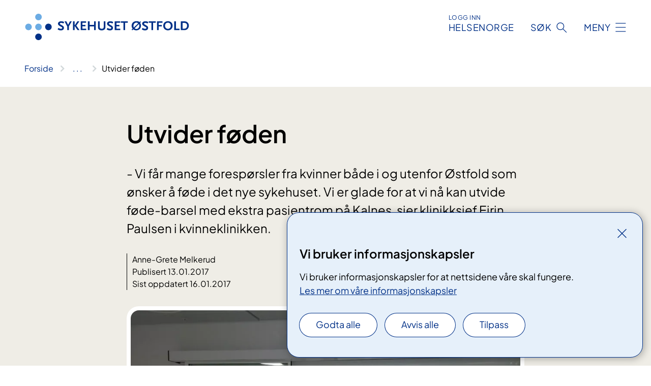

--- FILE ---
content_type: text/html; charset=utf-8
request_url: https://www.sykehuset-ostfold.no/nyheter/utvider-foden/
body_size: 8092
content:


<!DOCTYPE html>

<html lang="nb">

<head>
    <meta name="viewport" content="width=device-width, initial-scale=1" />
    <meta name="format-detection" content="telephone=no" />
    <link href="/static/css/mainstyles.D7Hp8eqn.css" rel="stylesheet"></link>
    <link href="/static/css/components.DD6By0E_.css" rel="stylesheet"></link>
    <link rel="stylesheet" href="/FNSP.styles.css?v=f81adc5c18d68f283c5b8f323da36fa19757957d31440b228f6c420bdaa7cc42" />


<title>Utvider f&#xF8;den - Sykehuset &#xD8;stfold HF</title>
  <meta name="description" content="-&#xA0;Vi f&#xE5;r mange foresp&#xF8;rsler fra kvinner b&#xE5;de i og utenfor &#xD8;stfold som &#xF8;nsker &#xE5; f&#xF8;de i det nye sykehuset. Vi er glade for at vi n&#xE5; kan utvide f&#xF8;de-barsel med ekstra pasientrom p&#xE5; Kalnes, sier klinikksjef Eirin Paulsen i kvinneklinikken." />


    <meta property="og:title" content="Utvider f&#xF8;den" />
    <meta property="twitter:title" content="Utvider f&#xF8;den" />
  <meta property="og:description" content="-&#xA0;Vi f&#xE5;r mange foresp&#xF8;rsler fra kvinner b&#xE5;de i og utenfor &#xD8;stfold som &#xF8;nsker &#xE5; f&#xF8;de i det nye sykehuset. Vi er glade for at vi n&#xE5; kan utvide f&#xF8;de-barsel med ekstra pasientrom p&#xE5; Kalnes, sier klinikksjef Eirin Paulsen i kvinneklinikken." />
  <meta property="twitter:description" content="-&#xA0;Vi f&#xE5;r mange foresp&#xF8;rsler fra kvinner b&#xE5;de i og utenfor &#xD8;stfold som &#xF8;nsker &#xE5; f&#xF8;de i det nye sykehuset. Vi er glade for at vi n&#xE5; kan utvide f&#xF8;de-barsel med ekstra pasientrom p&#xE5; Kalnes, sier klinikksjef Eirin Paulsen i kvinneklinikken." />
  <meta name="twitter:card" content="summary_large_image" />
  <meta property="og:image" content="https://www.sykehuset-ostfold.no/4a800b/contentassets/55541eca9c1b427ebed089ce2c9354f0/inngang-fode-kalnes.jpg?width=1200&height=628&quality=80" />
  <meta property="twitter:image" content="https://www.sykehuset-ostfold.no/4a800b/contentassets/55541eca9c1b427ebed089ce2c9354f0/inngang-fode-kalnes.jpg?width=1200&height=628&quality=80" />
  <meta property="og:image:secure_url" content="https://www.sykehuset-ostfold.no/4a800b/contentassets/55541eca9c1b427ebed089ce2c9354f0/inngang-fode-kalnes.jpg?width=1200&height=628&quality=80" />
  <meta property="og:image:alt" content="En gruppe mennesker som g&#xE5;r gjennom en gang" />
  <meta property="twitter:image:alt" content="En gruppe mennesker som g&#xE5;r gjennom en gang" />
                <link rel="icon" href="/494e1e/globalassets/system/favicon-sor-ost.svg">


<div id="matomo-tracking-props" data-baseUrl="https://app-fnsp-matomo-analytics-prod.azurewebsites.net/" data-siteId="52"></div>
    <script>
        FNSP = {};
        FNSP.API = "https://www.sykehuset-ostfold.no";
        FNSP.IsPrint = false;
        FNSP.CurrentSite = {Name: "Sykehuset &#xD8;stfold", Id: "1fecf9ab-59c2-4987-8bf1-8ddf449cc2bd", StartPage: "304600" }
        FNSP.SingleKey = "FOssxJD0F5jW1TW3VRuqxRkuLlAulQIpUCXRESLCOaCvrZEt";
        FNSP.FindEnabled = true;
        FNSP.StoredQuery = false;
    </script>
    <script>
!function(T,l,y){var S=T.location,k="script",D="instrumentationKey",C="ingestionendpoint",I="disableExceptionTracking",E="ai.device.",b="toLowerCase",w="crossOrigin",N="POST",e="appInsightsSDK",t=y.name||"appInsights";(y.name||T[e])&&(T[e]=t);var n=T[t]||function(d){var g=!1,f=!1,m={initialize:!0,queue:[],sv:"5",version:2,config:d};function v(e,t){var n={},a="Browser";return n[E+"id"]=a[b](),n[E+"type"]=a,n["ai.operation.name"]=S&&S.pathname||"_unknown_",n["ai.internal.sdkVersion"]="javascript:snippet_"+(m.sv||m.version),{time:function(){var e=new Date;function t(e){var t=""+e;return 1===t.length&&(t="0"+t),t}return e.getUTCFullYear()+"-"+t(1+e.getUTCMonth())+"-"+t(e.getUTCDate())+"T"+t(e.getUTCHours())+":"+t(e.getUTCMinutes())+":"+t(e.getUTCSeconds())+"."+((e.getUTCMilliseconds()/1e3).toFixed(3)+"").slice(2,5)+"Z"}(),iKey:e,name:"Microsoft.ApplicationInsights."+e.replace(/-/g,"")+"."+t,sampleRate:100,tags:n,data:{baseData:{ver:2}}}}var h=d.url||y.src;if(h){function a(e){var t,n,a,i,r,o,s,c,u,p,l;g=!0,m.queue=[],f||(f=!0,t=h,s=function(){var e={},t=d.connectionString;if(t)for(var n=t.split(";"),a=0;a<n.length;a++){var i=n[a].split("=");2===i.length&&(e[i[0][b]()]=i[1])}if(!e[C]){var r=e.endpointsuffix,o=r?e.location:null;e[C]="https://"+(o?o+".":"")+"dc."+(r||"services.visualstudio.com")}return e}(),c=s[D]||d[D]||"",u=s[C],p=u?u+"/v2/track":d.endpointUrl,(l=[]).push((n="SDK LOAD Failure: Failed to load Application Insights SDK script (See stack for details)",a=t,i=p,(o=(r=v(c,"Exception")).data).baseType="ExceptionData",o.baseData.exceptions=[{typeName:"SDKLoadFailed",message:n.replace(/\./g,"-"),hasFullStack:!1,stack:n+"\nSnippet failed to load ["+a+"] -- Telemetry is disabled\nHelp Link: https://go.microsoft.com/fwlink/?linkid=2128109\nHost: "+(S&&S.pathname||"_unknown_")+"\nEndpoint: "+i,parsedStack:[]}],r)),l.push(function(e,t,n,a){var i=v(c,"Message"),r=i.data;r.baseType="MessageData";var o=r.baseData;return o.message='AI (Internal): 99 message:"'+("SDK LOAD Failure: Failed to load Application Insights SDK script (See stack for details) ("+n+")").replace(/\"/g,"")+'"',o.properties={endpoint:a},i}(0,0,t,p)),function(e,t){if(JSON){var n=T.fetch;if(n&&!y.useXhr)n(t,{method:N,body:JSON.stringify(e),mode:"cors"});else if(XMLHttpRequest){var a=new XMLHttpRequest;a.open(N,t),a.setRequestHeader("Content-type","application/json"),a.send(JSON.stringify(e))}}}(l,p))}function i(e,t){f||setTimeout(function(){!t&&m.core||a()},500)}var e=function(){var n=l.createElement(k);n.src=h;var e=y[w];return!e&&""!==e||"undefined"==n[w]||(n[w]=e),n.onload=i,n.onerror=a,n.onreadystatechange=function(e,t){"loaded"!==n.readyState&&"complete"!==n.readyState||i(0,t)},n}();y.ld<0?l.getElementsByTagName("head")[0].appendChild(e):setTimeout(function(){l.getElementsByTagName(k)[0].parentNode.appendChild(e)},y.ld||0)}try{m.cookie=l.cookie}catch(p){}function t(e){for(;e.length;)!function(t){m[t]=function(){var e=arguments;g||m.queue.push(function(){m[t].apply(m,e)})}}(e.pop())}var n="track",r="TrackPage",o="TrackEvent";t([n+"Event",n+"PageView",n+"Exception",n+"Trace",n+"DependencyData",n+"Metric",n+"PageViewPerformance","start"+r,"stop"+r,"start"+o,"stop"+o,"addTelemetryInitializer","setAuthenticatedUserContext","clearAuthenticatedUserContext","flush"]),m.SeverityLevel={Verbose:0,Information:1,Warning:2,Error:3,Critical:4};var s=(d.extensionConfig||{}).ApplicationInsightsAnalytics||{};if(!0!==d[I]&&!0!==s[I]){var c="onerror";t(["_"+c]);var u=T[c];T[c]=function(e,t,n,a,i){var r=u&&u(e,t,n,a,i);return!0!==r&&m["_"+c]({message:e,url:t,lineNumber:n,columnNumber:a,error:i}),r},d.autoExceptionInstrumented=!0}return m}(y.cfg);function a(){y.onInit&&y.onInit(n)}(T[t]=n).queue&&0===n.queue.length?(n.queue.push(a),n.trackPageView({})):a()}(window,document,{src: "https://js.monitor.azure.com/scripts/b/ai.2.gbl.min.js", crossOrigin: "anonymous", cfg: {instrumentationKey: 'fe8cae6d-aa1c-4609-89b8-088240892f8a', disableCookiesUsage: true }});
</script>

    <script src="/fnspLocalization/deep-merge.js"></script><script src="/fnspLocalization/SharedResources?lang=nb"></script>
    <script src="/fnspLocalization/DocumentListResources?lang=nb"></script>
    <script src="/fnspLocalization/EventResources?lang=nb"></script>
    <script src="/fnspLocalization/DateResources?lang=nb"></script>
    <script src="/fnspLocalization/ClinicalTrialResources?lang=nb"></script>
</head>

<body class="ui-public">
    
    
<div reactComponentId='CookieConsentComponent-79d1a723-8f50-435b-9d07-5eff6986620c' data-json='{"model":{"title":"Vi bruker informasjonskapsler","description":"Vi bruker informasjonskapsler for at nettsidene v\u00E5re skal fungere.","analyticsTitle":"Trafikkanalyse og statistikk","analyticsDescription":"Ved \u00E5 godta disse informasjonskapslene, samtykker du til anonym registrering av statistikk som brukes til \u00E5 forbedre nettstedets innhold og brukeropplevelse.","thirdPartyTitle":"Informasjons\u0026shy;kapsler fra tredjeparter","thirdPartyDescription":"Noen av nettsidene v\u00E5re kan vise innebygget innhold fra andre nettsteder, som for eksempel videoer. Disse eksterne innholdsleverand\u00F8rene bruker egne informasjonskapsler for \u00E5 kunne vise innholdet.","thirdPartyCookieNotAvailable":null,"requiredTitle":"N\u00F8dvendige informasjons\u0026shy;kapsler","requiredDescription":"Disse informasjonskapslene h\u00E5ndterer rent tekniske funksjoner p\u00E5 nettstedet og er n\u00F8dvendige for at nettsidene v\u00E5re skal fungere.","surveyTitle":"Sp\u00F8rre\u0026shy;unders\u00F8kelser","surveyDescription":"Ved \u00E5 godta disse informasjonskapslene, samtykker du til anonym lagring av hva du svarer p\u00E5 sp\u00F8rsm\u00E5let om deltakelse.","acceptAllText":"Godta alle","acceptSelectedText":"Godta valgte","acceptNecessaryText":"Godta kun n\u00F8dvendige","rejectAllText":"Avvis alle","readMoreAbout":"Les mer om","manageCookiesText":"Administrere informasjonskapsler","withdrawCookiesDescription":"Du kan endre samtykket n\u00E5r som helst ved \u00E5 velge \u0022Administrere informasjonskapsler\u0022 nederst p\u00E5 siden. ","customizeText":"Tilpass","saveText":"Lagre","closeText":"Lukk","cancelText":"Avbryt","cookiePageLink":{"href":"/om-nettstedet/informasjonskapsler/","text":"Les mer om v\u00E5re informasjonskapsler","target":"_blank","isExternal":false,"sameSite":true},"consentDisabled":false,"activeButDisabled":false,"initialPopupDisabled":false,"cookieConsentVariables":{"consent_enabled":true,"consent_active_but_disabled":false,"popup_disabled":false,"force_map_manage_cookies_button":true,"refresh_with_querystring":false,"use_local_cookie_if_not_equal":false}}}'></div>
<script type="module" src="/static/js/CookieConsentComponent.D31auazJ.js"></script>
    
    <a href="#main" class="skiplink">
        Hopp til innhold
    </a>
    



<header>
    <div reactComponentId='HeaderComponent-6714443c-1b5d-4423-a5dd-ec647ecc7c6c' data-json='{"headerDTO":{"menu":{"menuButtonText":"Meny","menuItems":[{"title":"BEHANDLINGER","links":[{"href":"/behandlinger/","text":"Behandlinger og unders\u00F8kelser fra A til \u00C5","target":null,"isExternal":false,"sameSite":true},{"href":"/laring-og-mestring/","text":"L\u00E6ring og mestring","target":null,"isExternal":false,"sameSite":true},{"href":"/arrangementer/","text":"Kurs og oppl\u00E6ring for pasienter og p\u00E5r\u00F8rende","target":null,"isExternal":false,"sameSite":true},{"href":"/behandlinger/videokonsultasjon/videokonsultasjonsenheter/","text":"Videokonsultasjon","target":null,"isExternal":false,"sameSite":true},{"href":"/digital-hjemmeoppfolging-og-ambulante-tjenester/","text":"Digital hjemmeoppf\u00F8lging og ambulante tjenester","target":null,"isExternal":false,"sameSite":true},{"href":"/pakkeforlopene/","text":"Pakkeforl\u00F8p","target":null,"isExternal":false,"sameSite":true},{"href":"/helsetjenester-pa-nett/","text":"Helsetjenester p\u00E5 nett","target":null,"isExternal":false,"sameSite":true},{"href":"/dine-rettigheter/barn-som-parorende/","text":"Barn som p\u00E5r\u00F8rende","target":null,"isExternal":false,"sameSite":true},{"href":"/praktisk-informasjon/besokstider/","text":"Bes\u00F8k/timeavtale","target":null,"isExternal":false,"sameSite":true},{"href":"/praktisk-informasjon/","text":"Praktisk informasjon","target":null,"isExternal":false,"sameSite":true},{"href":"/praktisk-informasjon/parkering/","text":"Parkering","target":null,"isExternal":false,"sameSite":true}],"showCookieButtonAt":-1},{"title":"AVDELINGER","links":[{"href":"/avdelinger/","text":"Avdelinger fra A til \u00C5","target":null,"isExternal":false,"sameSite":true},{"href":"/steder/","text":"V\u00E5re lokasjoner","target":null,"isExternal":false,"sameSite":true}],"showCookieButtonAt":-1},{"title":"FAG OG FORSKNING","links":[{"href":"/helsefaglig/","text":"Alt om fag og forskning","target":null,"isExternal":false,"sameSite":true},{"href":"/helsefaglig/samhandling/","text":"Samhandling","target":null,"isExternal":false,"sameSite":true},{"href":"/helsefaglig/forskning/","text":"Forskning","target":null,"isExternal":false,"sameSite":true},{"href":"/helsefaglig/innovasjon/","text":"Innovasjon","target":null,"isExternal":false,"sameSite":true},{"href":"/utdanning-og-kompetanse/","text":"Utdanning og kompetanse","target":null,"isExternal":false,"sameSite":true},{"href":"/helsefaglig/kvalitet-og-pasientsikkerhet/","text":"Kvalitet og pasientsikkerhet","target":null,"isExternal":false,"sameSite":true},{"href":"/avdelinger/klinikk-for-diagnostikk-og-kreftbehandling/senter-for-laboratoriemedisin/","text":"Senter for laboratoriemedisin","target":null,"isExternal":false,"sameSite":true}],"showCookieButtonAt":-1},{"title":"OM OSS","links":[{"href":"/alt-om-oss/","text":"Om oss","target":null,"isExternal":false,"sameSite":true},{"href":"/alt-om-oss/jobbe-hos-oss/","text":"Jobbe hos oss","target":null,"isExternal":false,"sameSite":true},{"href":"/alt-om-oss/media/","text":"Media","target":null,"isExternal":false,"sameSite":true},{"href":"/nyheter/","text":"Nyheter","target":null,"isExternal":false,"sameSite":true},{"href":"/alt-om-oss/styret-i-sykehuset-ostfold/","text":"Styret","target":null,"isExternal":false,"sameSite":true},{"href":"/alt-om-oss/offentlig-journal/","text":"Offentlig journal","target":null,"isExternal":false,"sameSite":true},{"href":"/alt-om-oss/brukermedvirkning/","text":"Brukermedvirkning","target":null,"isExternal":false,"sameSite":true},{"href":"/alt-om-oss/for-medarbeidere/","text":"For medarbeidere i sykehuset","target":null,"isExternal":false,"sameSite":true},{"href":"/alt-om-oss/ventetider/","text":"Ventetider","target":null,"isExternal":false,"sameSite":true},{"href":"/alt-om-oss/in-english/","text":"English","target":null,"isExternal":false,"sameSite":true}],"showCookieButtonAt":-1}],"headerItemsBottom":[],"mainMenuAria":"Hovedmeny"},"search":{"searchButtonText":"S\u00F8k","searchHeadingText":"S\u00F8k","searchPlaceholderText":"S\u00F8k i alt innhold","searchPage":"/sok/","useAutocomplete":true,"autocompleteLanguage":"no","subSiteStartpageGuid":null},"showHeaderSearch":true,"logo":{"startPageUrl":"/","logoUrl":"/495f7d/globalassets/system/logo-sykehusetostfold.svg","alternativeText":"G\u00E5 til forsiden sykehuset-ostfold.no"},"logoNegative":{"startPageUrl":"/","logoUrl":"/496093/globalassets/system/logo-sykehusetostfold-neg.svg","alternativeText":"G\u00E5 til forsiden sykehuset-ostfold.no"},"login":{"title":"HELSENORGE","stikkTittel":"Logg inn","link":{"href":"https://tjenester.helsenorge.no/auth/signin","text":"Logg inn Helsenorge","target":null}},"skipLinkText":"Hopp til innhold","menuModalTitle":"Hovedmeny","searchModalTitle":"Hoveds\u00F8k","openMenuText":"\u00C5pne meny","closeMenuText":"Lukk","openSearchText":"\u00C5pne s\u00F8k","closeSearchText":"Lukk s\u00F8k","standardColumns":" col-12 col-md-10 col-lg-8 col-xl-7 offset-md-1 offset-lg-2","headerMenuAria":"Toppmeny","disableDefaultHeader":false}}'></div>
<script type="module" src="/static/js/HeaderComponent.GYjjgvWK.js"></script>

</header>    
    <main class="main" id="main">
        <div class="news-page">
            <div class="">
                <div class="container nav-container">
                        <div class="breadcrumbs-language-nav has-breadcrumb">


<div reactComponentId='BreadcrumbComponent-f807477c-fff0-42bd-8a0f-df3984c1cdde' data-json='{"model":[{"text":"Forside","href":"/","showLink":true},{"text":"Nyheter","href":"/nyheter/","showLink":true},{"text":"Utvider f\u00F8den","href":"/nyheter/utvider-foden/","showLink":false}]}'></div>
<script type="module" src="/static/js/BreadcrumbComponent.D-xh09s5.js"></script>
                        </div>
                    
                </div>
            </div>
            
            


<div aria-labelledby="sidetittel">
        <section class="header">
            <div class="container">
                <div class="row">
                    <div class="col-12 col-md-10 col-lg-8 offset-md-1 offset-lg-2">
                        
<h1 id="sidetittel">Utvider f&#xF8;den</h1>

                        <p class="ingress">-&#xA0;Vi f&#xE5;r mange foresp&#xF8;rsler fra kvinner b&#xE5;de i og utenfor &#xD8;stfold som &#xF8;nsker &#xE5; f&#xF8;de i det nye sykehuset. Vi er glade for at vi n&#xE5; kan utvide f&#xF8;de-barsel med ekstra pasientrom p&#xE5; Kalnes, sier klinikksjef Eirin Paulsen i kvinneklinikken.</p>
                        
    <div class="page-dates page-dates--news">
        <div class="page-dates__date">
                <div>Anne-Grete Melkerud</div>
                    <div>Publisert 13.01.2017</div>
                    <div>Sist oppdatert 16.01.2017</div>
        </div>
    </div>


                            <figure class="polaroid polaroid--white">
                                


<picture><source srcset="/4a800b/contentassets/55541eca9c1b427ebed089ce2c9354f0/inngang-fode-kalnes.jpg?format=webp&width=400&height=267&quality=80 400w, /4a800b/contentassets/55541eca9c1b427ebed089ce2c9354f0/inngang-fode-kalnes.jpg?format=webp&width=560&height=373&quality=80 560w, /4a800b/contentassets/55541eca9c1b427ebed089ce2c9354f0/inngang-fode-kalnes.jpg?format=webp&width=900&height=600&quality=80 900w" sizes="(max-width: 560px) 400px, (max-width: 900px) 560px, 900px" type="image/webp"/><source srcset="/4a800b/contentassets/55541eca9c1b427ebed089ce2c9354f0/inngang-fode-kalnes.jpg?width=400&height=267&quality=80 400w, /4a800b/contentassets/55541eca9c1b427ebed089ce2c9354f0/inngang-fode-kalnes.jpg?width=560&height=373&quality=80 560w, /4a800b/contentassets/55541eca9c1b427ebed089ce2c9354f0/inngang-fode-kalnes.jpg?width=900&height=600&quality=80 900w" sizes="(max-width: 560px) 400px, (max-width: 900px) 560px, 900px" /><img alt="En gruppe mennesker som g&#229;r gjennom en gang" src="/4a800b/contentassets/55541eca9c1b427ebed089ce2c9354f0/inngang-fode-kalnes.jpg?format=webp&width=900&height=600&quality=80" loading="lazy" decoding="async" class="polaroid__image polaroid__image--landscape"/></picture>
                                    <figcaption class="polaroid__caption">F&#xF8;de-barsel p&#xE5; Kalnes utvider med flere pasientrom.</figcaption>
                            </figure>
                    </div>
                </div>
            </div>
        </section>
        <section class="content container">
            <div class="row">
                
<div class="anchor-nav-container text-container col-12 col-md-10 col-lg-8 col-xl-7 offset-md-1 offset-lg-2">
    


Romslige fødestuer med teknisk utstyr til å overvåke mor og barn om det skulle bli nødvendig, badekar og lystgass, gjør det attraktivt å føde i Østfold. I perioder har det vært helt fullt i avdelingen.<div class="table-responsive"><table width="100%" cellspacing="0"><tbody><tr><td style="">​- Med ni fødestuer har vi, og har hatt, god kapasitet til å ta i mot fødende, men vi har hatt behov for flere rom som kan brukes av kvinner som ligger inne til observasjon før fødsel, og også barselrom som brukes etter fødsel. Dette løses med utvidelsen av antall pasientrom, sier Paulsen. </td><td style="">​<figure class="polaroid polaroid--cloud polaroid--no-border"><picture><source srcset="/4a800b/contentassets/55541eca9c1b427ebed089ce2c9354f0/eirin-paulsen-til-nett.jpg?format=webp&width=545&height=363&quality=80 545w" sizes="545px" type="image/webp" /><source srcset="/4a800b/contentassets/55541eca9c1b427ebed089ce2c9354f0/eirin-paulsen-til-nett.jpg?width=545&height=363&quality=80&format=webp 545w" sizes="545px" /><img alt="Eirin Paulsen" src="/4a800b/contentassets/55541eca9c1b427ebed089ce2c9354f0/eirin-paulsen-til-nett.jpg?width=545&amp;height=363&amp;quality=80&amp;format=webp" loading="lazy" decoding="async" class="ms-rtePosition-2 image polaroid__image polaroid__image--landscape" data-credit="" data-prefix="Foto" class="ms-rtePosition-2 image polaroid__image polaroid__image--landscape" style="" data-original-height="480" data-original-width="545" data-height="363" data-width="545" /></picture></figure></td></tr></tbody></table></div><p>Avdelingen overtar de ekstra rommene i mars. Det vil være behov for noen justeringer, men rommene vil være i full drift så raskt som mulig.</p><h3>Fødetilbudet på Kalnes</h3><p> Stortinget har bestemt, i tråd med WHO sine anbefalinger, at norske kvinner skal ha et differensiert fødetilbud. Det betyr at fødetilbudet er tilpasset den enkelte kvinnes antatte behov for omsorg og oppfølging under fødselen. &#160;&#160;</p><p>I sykehuset i Fredrikstad ble det differensierte fødetilbudet gitt ved at fødende ble fordelt mellom tre seksjoner i tre etasjer med tre ulike tilbud. Det var med andre ord ulik mulighet til å overvåke fødselen og til å assistere medisinsk på de tre seksjonene fordi fødestuene var ulikt utstyrt. Om man underveis i fødselen vurderte at det var behov for mer overvåkning eller assistanse, eller om kvinnen skulle ønske smertelindrende epidural, måtte kvinnen fysisk flyttes til en annen etasje.</p><p>På Kalnes er alle fødestuer utstyrt med teknisk utstyr til å overvåke mor og barn om det skulle bli nødvendig. <br />- Vi har investert i moderne utstyr for overvåkning av barnet under fødselen, såkalt sentralisert fosterovervåkning. Det innebærer at overvåkning av barnets hjertelyd overføres direkte til vaktsentralen i tillegg til å vises på fødestuen.</p><p>Er det ikke behov for avansert overvåkning under fødselen, vil utstyret ikke bli tatt i bruk.<br /> - Vi ønsker normale fødsler, og medisinsk assistanse kun når det er nødvendig. Med dagens levekår og svangerskapsoppfølging ligger forholdene godt til rette for at de fleste av de 3000 fødslene som skjer hvert år i Østfold, kan skje på en naturlig måte, sier Paulsen.</p><h3>Endringer i klinikk for kirurgi</h3><p> Utvidelsen av føde-barsel på Kalnes, er mulig fordi det gjøres endringer i klinikk for kirurgi. De ekstra sengene ligger i døgnområde 5, i umiddelbar nærhet til føde-barsel. </p><div class="table-responsive"><table width="100%" cellspacing="0"><tbody><tr><td style="">​- Alle avdelinger i sykehuset har vært nødt til å komme med forslag til sparetiltak. For klinikk for kirurgi består tiltaket i at vi går ned på antall senger. Flere behandlinger poliklinisk eller som dagkirurgi, gjør at færre pasienter behøver å bli innlagt. I tillegg har liggetiden gått ned de siste månedene, så vi vurderer at dette er et forsvarlig tiltak, sier Tore Krogstad, klinikksjef i klinikk for kirurgi.</td><td style="">​<figure class="polaroid polaroid--cloud polaroid--no-border"><picture><source srcset="/4a800c/contentassets/55541eca9c1b427ebed089ce2c9354f0/tore-krogstad.jpg?format=webp&width=2592&height=1728&quality=80 770w" sizes="770px" type="image/webp" /><source srcset="/4a800c/contentassets/55541eca9c1b427ebed089ce2c9354f0/tore-krogstad.jpg?width=2592&height=1728&quality=80&format=webp 770w" sizes="770px" /><img alt="Tore Krogstad" src="/4a800c/contentassets/55541eca9c1b427ebed089ce2c9354f0/tore-krogstad.jpg?width=2592&amp;height=1728&amp;quality=80&amp;format=webp" loading="lazy" decoding="async" class="ms-rtePosition-2 image polaroid__image polaroid__image--landscape" data-credit="" data-prefix="Foto" class="ms-rtePosition-2 image polaroid__image polaroid__image--landscape" style="" data-original-height="3175" data-original-width="2592" data-height="1728" data-width="2592" /></picture></figure></td></tr></tbody></table></div>
</div>

            </div>
        </section>
</div>
<div class="block-content">
    

</div>
            
        </div>
            <div class="container print-feedback_container">
                <div class="row">
                    <div class="col-12 col-md-8 col-lg-7 offset-lg-1 col-xl-9 offset-xl-0">


<div reactComponentId='FeedbackComponent-a2d009d6-f179-4aee-a711-f7e9113819a0' data-json='{"model":{"contentId":306366,"characterLimit":255,"cancelButtonText":"Avbryt","characterLimitText":"{count}/{limit} tegn","commentDescription":"Vi kan ikke svare deg p\u00E5 tilbakemeldingen din, men bruker den til \u00E5 forbedre innholdet. Vi ber om at du ikke deler person- eller helseopplysninger.","commentLabel":"Kan du fortelle oss hva du var ute etter?","requiredFieldText":"*Obligatorisk felt som du m\u00E5 fylle ut for \u00E5 sende skjemaet.","yesCommentLabel":"S\u00E5 bra. Fortell oss gjerne hva du var forn\u00F8yd med.","yesCommentDescription":null,"emptyCommentErrorMessage":"Du m\u00E5 skrive hva du lette etter.","commentTooLongErrorMessage":"Tilbakemeldingen er for lang.","feedbackInputValidation":"^[A-Za-z\u00C0-\u00D6\u00D8-\u00F6\u00F8-\u00FF0-9\u010D\u0111\u014B\u0161\u0167\u017E,.;:\\?\\-\\s]*$","invalidInputErrorMessage":"Beklager, men tilbakemeldingen inneholder tegn som ikke er tillatt.","noButtonText":"Nei","responseErrorMessage":"Obs! Noe gikk galt. Pr\u00F8v igjen senere.","submitButtonText":"Send","successMessage":"Takk for tilbakemelding.","yesButtonText":"Ja","title":"Fant du det du lette etter?"}}'></div>
<script type="module" src="/static/js/FeedbackComponent.jQT8HJyz.js"></script>
                    </div>
                    <div class="d-flex col-md-3 col-lg-2 offset-md-1 offset-lg-1 justify-content-center justify-content-md-end align-items-start">

<div reactComponentId='PrintComponent-06b76bc8-4f7b-4f42-ab72-c5e20ceb8539' data-json='{"filename":"utvider-foden","contentId":306366,"language":"nb","buttonAtTop":false,"showPropertiesSelection":false,"properties":[{"name":"CustomFrontpage","label":"Eget forsideark med tittel, ingress og bilde","show":true}]}'></div>
<script type="module" src="/static/js/PrintComponent.kEgYpnwc.js"></script>
                    </div>
                </div>
            </div>
    </main>



<footer class="footer">
    <div class="container">
            <div class="footer__menu">
                <nav aria-label="Bunnmeny" class="footer__menu-container">
                    <ul>
                            <li>
                                <h2 class="footer__menu-title">Rettigheter</h2>
                                <ul>
                                        <li class="footer__menu-item"><a class="anchorlink anchorlink--white" href="/dine-rettigheter/"><span>Dine rettigheter</span></a></li>
                                        <li class="footer__menu-item"><a class="anchorlink anchorlink--white anchorlink--external" href="https://www.helsenorge.no/pasientreiser/"><span>Pasientreiser</span></a></li>
                                        <li class="footer__menu-item"><a class="anchorlink anchorlink--white" href="/alt-om-oss/brukermedvirkning/"><span>Brukermedvirkning</span></a></li>
                                </ul>
                            </li>
                            <li>
                                <h2 class="footer__menu-title">Om nettstedet</h2>
                                <ul>
                                        <li class="footer__menu-item"><a class="anchorlink anchorlink--white" href="/personvern/"><span>Personvern</span></a></li>
                                            <li class="footer__menu-item"><button class="manage-cookies anchorlink anchorlink--white"><span>Administrere informasjonskapsler</span></button></li>
                                        <li class="footer__menu-item"><a class="anchorlink anchorlink--white" href="/om-nettstedet/informasjonskapsler/"><span>Informasjonskapsler</span></a></li>
                                        <li class="footer__menu-item"><a class="anchorlink anchorlink--white" href="/om-nettstedet/"><span>Om nettstedet</span></a></li>
                                        <li class="footer__menu-item"><a class="anchorlink anchorlink--white anchorlink--external" href="https://uustatus.no/nb/erklaringer/publisert/e0a46dae-527f-46c2-82fc-3098a856707c"><span>Tilgjengelighetserkl&#xE6;ring</span></a></li>
                                </ul>
                            </li>
                            <li>
                                <h2 class="footer__menu-title">Kontakt</h2>
                                <ul>
                                        <li class="footer__menu-item"><a class="anchorlink anchorlink--white" href="/kontakt-oss/"><span>Kontakt oss</span></a></li>
                                        <li class="footer__menu-item"><a class="anchorlink anchorlink--white" href="/alt-om-oss/media/"><span>For media</span></a></li>
                                        <li class="footer__menu-item"><a class="anchorlink anchorlink--white" href="/kontakt-oss/edialog/"><span>eDialog</span></a></li>
                                        <li class="footer__menu-item"><a class="anchorlink anchorlink--white" href="/kontakt-oss/e-post-til-sykehuset-ostfold/"><span>E-post</span></a></li>
                                </ul>
                            </li>
                            <li>
                                <h2 class="footer__menu-title">F&#xF8;lg oss</h2>
                                <ul>
                                        <li class="footer__menu-item"><a class="anchorlink anchorlink--white anchorlink--external" href="https://www.facebook.com/Sykehuset-%C3%98stfold-178929232153293"><span>Facebook</span></a></li>
                                        <li class="footer__menu-item"><a class="anchorlink anchorlink--white anchorlink--external" href="https://www.linkedin.com/company/sykehuset-ostfold-hf"><span>LinkedIn</span></a></li>
                                        <li class="footer__menu-item"><a class="anchorlink anchorlink--white anchorlink--external" href="https://www.instagram.com/sykehusetostfold/"><span>Instagram</span></a></li>
                                </ul>
                            </li>
                    </ul>

                </nav>
            </div>
    </div>
    
    
    <div class="footer__bottom">
        <div class="container">
                <a href="/" class="footer__logo-link">
                    <img class="footer__logo" src="/496093/globalassets/system/logo-sykehusetostfold-neg.svg" alt="G&#xE5; til forsiden sykehuset-ostfold.no" />
                </a>
            <p class="footer__text">
                
            </p>
            <div class="footer__contact row">
                    <section class="col-12 col-md-6 col-xl-4" aria-labelledby="footer-contact-main-section">
                        <h2 class="visuallyhidden" id="footer-contact-main-section">Kontaktinformasjon</h2>
                            <section class="footer__contact-item" aria-labelledby="footer-contact-section-phone">
                                <h3 class="footer__contact-label" id="footer-contact-section-phone">Telefon</h3>


    <h4>Telefon sentralbord</h4>
<p><a class="phone-link" href="tel:69860000">69 86 00 00</a></p>
                            </section>
                    </section>
                <div class="col-12 col-md-6 col-xl-8">
                    <div class="row">
                            <section class="col-12 col-xl-6" aria-labelledby="footer-address-main-section">
                                <h2 class="visuallyhidden" id="footer-address-main-section">Adresse</h2>
                                    <section class="footer__contact-item" aria-labelledby="footer-contact-section-postal">
                                        <h3 class="footer__contact-label" id="footer-contact-section-postal">Postadresse</h3>



        <p>Sykehuset &#xD8;stfold HF</p>
    <p>Postboks 300</p>
    <p>1714 Gr&#xE5;lum</p>
                                    </section>
                            </section>
                        <section class="col-12 col-xl-6 footer__partner" aria-labelledby="footer-organization-section-main">
                            <h2 class="visuallyhidden" id="footer-organization-section-main">Organisasjon</h2>
                                <div class="footer__contact-item">
                                    <h3 class="footer__contact-label">Organisasjonsnummer</h3>
                                    <p class="footer__no-wrap">983 971 768</p>
                                </div>
                            <p class="footer__partner-text"></p>
                        </section>
                    </div>
            
                </div>
            </div>
        </div>
    </div>
</footer>   
    
    <script defer="defer" src="/Util/Find/epi-util/find.js"></script>
<script>
document.addEventListener('DOMContentLoaded',function(){if(typeof FindApi === 'function'){var api = new FindApi();api.setApplicationUrl('/');api.setServiceApiBaseUrl('/find_v2/');api.processEventFromCurrentUri();api.bindWindowEvents();api.bindAClickEvent();api.sendBufferedEvents();}})
</script>

    <script type="module" src="/static/js/shared.CuAa4I5B.js"></script>
    <script src="/resources/bootstrap.min.js?v=9bcd4d0f29dc6556ebeeff44eaa0965f0c7f7308ee58394708cce2f698cca1b0"></script>
    <script type="module" src="/static/js/TableOfContentComponent.Ca_zE37b.js"></script>

</body>

</html>
